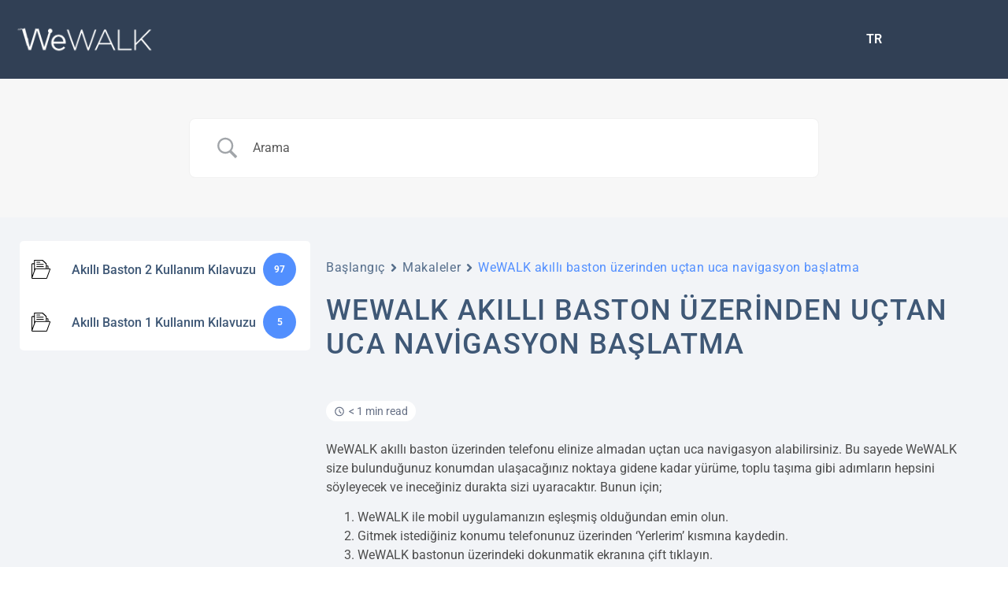

--- FILE ---
content_type: text/css
request_url: https://support.wewalk.io/wp-content/uploads/elementor/css/post-17.css?ver=1768735472
body_size: 943
content:
.elementor-17 .elementor-element.elementor-element-1e4d3b87 > .elementor-container > .elementor-column > .elementor-widget-wrap{align-content:center;align-items:center;}.elementor-17 .elementor-element.elementor-element-1e4d3b87:not(.elementor-motion-effects-element-type-background), .elementor-17 .elementor-element.elementor-element-1e4d3b87 > .elementor-motion-effects-container > .elementor-motion-effects-layer{background-color:#314055;}.elementor-17 .elementor-element.elementor-element-1e4d3b87 > .elementor-container{min-height:100px;}.elementor-17 .elementor-element.elementor-element-1e4d3b87{transition:background 0.3s, border 0.3s, border-radius 0.3s, box-shadow 0.3s;margin-top:0%;margin-bottom:0%;z-index:1;}.elementor-17 .elementor-element.elementor-element-1e4d3b87 > .elementor-background-overlay{transition:background 0.3s, border-radius 0.3s, opacity 0.3s;}.elementor-widget-image .widget-image-caption{color:var( --e-global-color-text );font-family:var( --e-global-typography-text-font-family ), Sans-serif;font-weight:var( --e-global-typography-text-font-weight );}.elementor-17 .elementor-element.elementor-element-60eeb77d{text-align:start;}.elementor-17 .elementor-element.elementor-element-60eeb77d img{width:175px;}.elementor-widget-nav-menu .elementor-nav-menu .elementor-item{font-family:var( --e-global-typography-primary-font-family ), Sans-serif;font-weight:var( --e-global-typography-primary-font-weight );}.elementor-widget-nav-menu .elementor-nav-menu--main .elementor-item{color:var( --e-global-color-text );fill:var( --e-global-color-text );}.elementor-widget-nav-menu .elementor-nav-menu--main .elementor-item:hover,
					.elementor-widget-nav-menu .elementor-nav-menu--main .elementor-item.elementor-item-active,
					.elementor-widget-nav-menu .elementor-nav-menu--main .elementor-item.highlighted,
					.elementor-widget-nav-menu .elementor-nav-menu--main .elementor-item:focus{color:var( --e-global-color-accent );fill:var( --e-global-color-accent );}.elementor-widget-nav-menu .elementor-nav-menu--main:not(.e--pointer-framed) .elementor-item:before,
					.elementor-widget-nav-menu .elementor-nav-menu--main:not(.e--pointer-framed) .elementor-item:after{background-color:var( --e-global-color-accent );}.elementor-widget-nav-menu .e--pointer-framed .elementor-item:before,
					.elementor-widget-nav-menu .e--pointer-framed .elementor-item:after{border-color:var( --e-global-color-accent );}.elementor-widget-nav-menu{--e-nav-menu-divider-color:var( --e-global-color-text );}.elementor-widget-nav-menu .elementor-nav-menu--dropdown .elementor-item, .elementor-widget-nav-menu .elementor-nav-menu--dropdown  .elementor-sub-item{font-family:var( --e-global-typography-accent-font-family ), Sans-serif;font-weight:var( --e-global-typography-accent-font-weight );}.elementor-17 .elementor-element.elementor-element-78e0f53b .elementor-menu-toggle{margin:0 auto;}.elementor-17 .elementor-element.elementor-element-78e0f53b .elementor-nav-menu--main .elementor-item{color:#FFFFFF;fill:#FFFFFF;}.elementor-17 .elementor-element.elementor-element-78e0f53b .elementor-nav-menu--main .elementor-item:hover,
					.elementor-17 .elementor-element.elementor-element-78e0f53b .elementor-nav-menu--main .elementor-item.elementor-item-active,
					.elementor-17 .elementor-element.elementor-element-78e0f53b .elementor-nav-menu--main .elementor-item.highlighted,
					.elementor-17 .elementor-element.elementor-element-78e0f53b .elementor-nav-menu--main .elementor-item:focus{color:#FFFFFF;fill:#FFFFFF;}.elementor-17 .elementor-element.elementor-element-78e0f53b .elementor-nav-menu--main:not(.e--pointer-framed) .elementor-item:before,
					.elementor-17 .elementor-element.elementor-element-78e0f53b .elementor-nav-menu--main:not(.e--pointer-framed) .elementor-item:after{background-color:#5FACDC;}.elementor-17 .elementor-element.elementor-element-78e0f53b .e--pointer-framed .elementor-item:before,
					.elementor-17 .elementor-element.elementor-element-78e0f53b .e--pointer-framed .elementor-item:after{border-color:#5FACDC;}.elementor-17 .elementor-element.elementor-element-418224a2 > .elementor-container > .elementor-column > .elementor-widget-wrap{align-content:center;align-items:center;}.elementor-17 .elementor-element.elementor-element-418224a2:not(.elementor-motion-effects-element-type-background), .elementor-17 .elementor-element.elementor-element-418224a2 > .elementor-motion-effects-container > .elementor-motion-effects-layer{background-color:#ffffff;}.elementor-17 .elementor-element.elementor-element-418224a2{transition:background 0.3s, border 0.3s, border-radius 0.3s, box-shadow 0.3s;margin-top:0%;margin-bottom:-2%;z-index:1;}.elementor-17 .elementor-element.elementor-element-418224a2 > .elementor-background-overlay{transition:background 0.3s, border-radius 0.3s, opacity 0.3s;}.elementor-17 .elementor-element.elementor-element-5fdd2c98{text-align:start;}.elementor-17 .elementor-element.elementor-element-451bbc81 .elementor-element-populated .elementor-heading-title{color:#050505;}.elementor-theme-builder-content-area{height:400px;}.elementor-location-header:before, .elementor-location-footer:before{content:"";display:table;clear:both;}@media(max-width:1024px) and (min-width:768px){.elementor-17 .elementor-element.elementor-element-15a98fee{width:27%;}.elementor-17 .elementor-element.elementor-element-283229e2{width:73%;}.elementor-17 .elementor-element.elementor-element-7c77d4e9{width:60%;}.elementor-17 .elementor-element.elementor-element-59f02d22{width:20%;}.elementor-17 .elementor-element.elementor-element-451bbc81{width:20%;}}@media(max-width:1024px){.elementor-17 .elementor-element.elementor-element-1e4d3b87{padding:20px 20px 20px 20px;}.elementor-17 .elementor-element.elementor-element-283229e2.elementor-column > .elementor-widget-wrap{justify-content:flex-end;}}@media(max-width:767px){.elementor-17 .elementor-element.elementor-element-1e4d3b87{padding:20px 20px 20px 20px;}.elementor-17 .elementor-element.elementor-element-15a98fee{width:33%;}.elementor-17 .elementor-element.elementor-element-15a98fee.elementor-column > .elementor-widget-wrap{justify-content:center;}.elementor-17 .elementor-element.elementor-element-15a98fee > .elementor-element-populated{margin:0px 0px 0px 0px;--e-column-margin-right:0px;--e-column-margin-left:0px;}.elementor-17 .elementor-element.elementor-element-283229e2{width:33%;}.elementor-17 .elementor-element.elementor-element-283229e2.elementor-column > .elementor-widget-wrap{justify-content:flex-start;}.elementor-17 .elementor-element.elementor-element-283229e2 > .elementor-widget-wrap > .elementor-widget:not(.elementor-widget__width-auto):not(.elementor-widget__width-initial):not(:last-child):not(.elementor-absolute){margin-block-end:0px;}.elementor-17 .elementor-element.elementor-element-283229e2 > .elementor-element-populated{margin:0px 0px 0px 0px;--e-column-margin-right:0px;--e-column-margin-left:0px;}.elementor-17 .elementor-element.elementor-element-418224a2{padding:10px 20px 10px 20px;}.elementor-17 .elementor-element.elementor-element-7c77d4e9{width:33%;}.elementor-17 .elementor-element.elementor-element-7c77d4e9.elementor-column > .elementor-widget-wrap{justify-content:flex-start;}.elementor-17 .elementor-element.elementor-element-7c77d4e9 > .elementor-widget-wrap > .elementor-widget:not(.elementor-widget__width-auto):not(.elementor-widget__width-initial):not(:last-child):not(.elementor-absolute){margin-block-end:0px;}.elementor-17 .elementor-element.elementor-element-7c77d4e9 > .elementor-element-populated{margin:0px 0px 0px 0px;--e-column-margin-right:0px;--e-column-margin-left:0px;}.elementor-17 .elementor-element.elementor-element-59f02d22{width:33%;}.elementor-17 .elementor-element.elementor-element-59f02d22.elementor-column > .elementor-widget-wrap{justify-content:center;}.elementor-17 .elementor-element.elementor-element-59f02d22 > .elementor-widget-wrap > .elementor-widget:not(.elementor-widget__width-auto):not(.elementor-widget__width-initial):not(:last-child):not(.elementor-absolute){margin-block-end:0px;}.elementor-17 .elementor-element.elementor-element-59f02d22 > .elementor-element-populated{margin:0px 0px 0px 0px;--e-column-margin-right:0px;--e-column-margin-left:0px;}.elementor-17 .elementor-element.elementor-element-5fdd2c98 > .elementor-widget-container{margin:0px 0px 0px 0px;padding:0% 0% 0% 0%;}.elementor-17 .elementor-element.elementor-element-5fdd2c98 img{width:100%;}.elementor-17 .elementor-element.elementor-element-451bbc81{width:33%;}.elementor-17 .elementor-element.elementor-element-451bbc81.elementor-column > .elementor-widget-wrap{justify-content:flex-end;}.elementor-17 .elementor-element.elementor-element-451bbc81 > .elementor-element-populated{margin:0px 0px 0px 0px;--e-column-margin-right:0px;--e-column-margin-left:0px;}}/* Start custom CSS for image, class: .elementor-element-60eeb77d */@media only screen and (max-width: 1280px) and (orientation: landscape) {
  .elementor-17 .elementor-element.elementor-element-60eeb77d{
    margin-left: 20px;
  }
}/* End custom CSS */
/* Start custom CSS for section, class: .elementor-element-1e4d3b87 */.elementor-17 .elementor-element.elementor-element-1e4d3b87 .elementor-sticky--active{
    z-index: 1000;
}/* End custom CSS */

--- FILE ---
content_type: text/css
request_url: https://support.wewalk.io/wp-content/uploads/elementor/css/post-24.css?ver=1768735256
body_size: 95
content:
.elementor-24 .elementor-element.elementor-element-5705e183:not(.elementor-motion-effects-element-type-background), .elementor-24 .elementor-element.elementor-element-5705e183 > .elementor-motion-effects-container > .elementor-motion-effects-layer{background-color:#314055;}.elementor-24 .elementor-element.elementor-element-5705e183, .elementor-24 .elementor-element.elementor-element-5705e183 > .elementor-background-overlay{border-radius:0px 0px 0px 0px;}.elementor-24 .elementor-element.elementor-element-5705e183{transition:background 0.3s, border 0.3s, border-radius 0.3s, box-shadow 0.3s;margin-top:-6px;margin-bottom:0px;}.elementor-24 .elementor-element.elementor-element-5705e183 > .elementor-background-overlay{transition:background 0.3s, border-radius 0.3s, opacity 0.3s;}.elementor-widget-text-editor{font-family:var( --e-global-typography-text-font-family ), Sans-serif;font-weight:var( --e-global-typography-text-font-weight );color:var( --e-global-color-text );}.elementor-widget-text-editor.elementor-drop-cap-view-stacked .elementor-drop-cap{background-color:var( --e-global-color-primary );}.elementor-widget-text-editor.elementor-drop-cap-view-framed .elementor-drop-cap, .elementor-widget-text-editor.elementor-drop-cap-view-default .elementor-drop-cap{color:var( --e-global-color-primary );border-color:var( --e-global-color-primary );}.elementor-24 .elementor-element.elementor-element-757ccc76{font-family:"Muli", Sans-serif;font-size:14px;font-weight:400;color:#FFFFFF;}.elementor-theme-builder-content-area{height:400px;}.elementor-location-header:before, .elementor-location-footer:before{content:"";display:table;clear:both;}@media(max-width:767px){.elementor-24 .elementor-element.elementor-element-ae129a2 > .elementor-element-populated{margin:0px 10px -10px 10px;--e-column-margin-right:10px;--e-column-margin-left:10px;}.elementor-24 .elementor-element.elementor-element-757ccc76 > .elementor-widget-container{margin:0px 0px -15px 0px;}.elementor-24 .elementor-element.elementor-element-757ccc76{text-align:center;}.elementor-24 .elementor-element.elementor-element-4a11b9ac > .elementor-element-populated{margin:0px 0px 0px 0px;--e-column-margin-right:0px;--e-column-margin-left:0px;}}

--- FILE ---
content_type: image/svg+xml
request_url: https://support.wewalk.io/wp-content/uploads/2022/07/wewalk-logo.svg
body_size: 926
content:
<svg xmlns="http://www.w3.org/2000/svg" width="186" height="33" viewBox="0 0 186 33"><g><g><g><g><path d="M.754 3.515C.568 3.462.458 3.363.41 3.204a.391.391 0 0 1 .071-.378c.451-.599 2.319-.915 3.501-.915h.091l.161.005c0 .066.007.132.027.2.013.04.03.08.049.115C3.084 3.12 1.48 3.72.754 3.515zm48.5 1.68a3.087 3.087 0 0 0-2.948-3.986 3.065 3.065 0 0 0-2.947 2.184 3.063 3.063 0 0 0 .001 1.814h-.001l.007.014c.062.199.145.392.248.577l.65 1.502-6.942 22.744L28.47 1.04l-1.545.471-1.546-.471-8.86 29.033-2.08-6.811c.45-.852.797-1.482.874-1.607.472-.793.426-1.829-.147-3.168C12.965 13.339 7.614.793 7.559.666L7.25-.06 5.849 1.814c-.08-.033-.19-.07-.324-.107a.667.667 0 0 0-.823-.423.669.669 0 0 0-.341.248 9.599 9.599 0 0 0-.283-.01C3.117 1.508.795 1.76.17 2.594a.774.774 0 0 0-.131.724c.085.285.298.48.611.57.134.039.285.057.449.057.983 0 2.425-.652 3.49-1.435.15.078.329.1.502.048a.667.667 0 0 0 .442-.442c.05.016.097.03.137.045-.067.213-.096.536.039.978l6.523 21.34.495.4 2.237 7.333 1.556-.474 1.555.474 8.85-29 8.852 29 1.546-.471 1.547.471 7.415-24.295 1.414-.873c.189-.095.363-.207.528-.336l.01-.007-.001-.002a3.067 3.067 0 0 0 1.02-1.505z"></path></g><g><path d="M50.583 20.522c.08-1.183.333-2.289.76-3.318.426-1.03.966-1.92 1.621-2.665a7.15 7.15 0 0 1 2.299-1.755 6.47 6.47 0 0 1 2.84-.635c1.173 0 2.2.233 3.08.698a6.782 6.782 0 0 1 2.22 1.86 8.973 8.973 0 0 1 1.401 2.666 13 13 0 0 1 .62 3.15zm14.385-7.019a8.8 8.8 0 0 0-2.933-2.39c-1.145-.58-2.436-.867-3.87-.867-1.385 0-2.664.295-3.832.89a9.721 9.721 0 0 0-3.055 2.409c-.864 1.016-1.544 2.207-2.036 3.573-.492 1.369-.74 2.828-.74 4.378v.083c0 1.694.27 3.23.803 4.612.532 1.38 1.259 2.565 2.18 3.552a9.676 9.676 0 0 0 3.198 2.284 9.368 9.368 0 0 0 3.821.803c1.946 0 3.579-.388 4.899-1.162 1.32-.775 2.5-1.755 3.54-2.94l-1.361-1.267a12.21 12.21 0 0 1-2.939 2.41c-1.107.647-2.46.972-4.059.972-1.013 0-1.98-.19-2.901-.57a7.275 7.275 0 0 1-2.457-1.663c-.722-.727-1.323-1.611-1.802-2.65-.48-1.036-.76-2.23-.84-3.577h16.88c.025-.169.04-.303.04-.402v-.443c0-1.608-.22-3.094-.66-4.462-.44-1.367-1.065-2.558-1.876-3.573z"></path></g><g><path d="M106.233 2.588L97.53 30.652 89.093 2.596l-.028-.093h-.871L79.769 30.61 71.095 2.68l-.03-.092h-1.19l9.4 30.077h.952l8.381-27.85 8.424 27.85h.953l9.4-30.077z"></path></g><g><path d="M119.77 2.377l-13.596 30.076h1.204l12.836-28.407 12.799 28.33.034.077h1.245L120.697 2.377z"></path></g><g><path d="M140.74 2.588h-1.14v29.865h18.339v-1.105H140.74z"></path></g><g><path d="M172.578 15.206l12.297-12.618h-1.6l-19.176 19.814V2.588h-1.139v29.865h1.14v-8.495l7.695-7.929 12.028 16.37.039.054h1.402z"></path></g></g></g></g></svg>